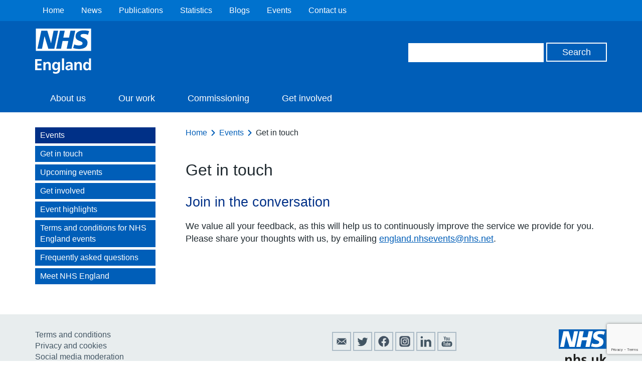

--- FILE ---
content_type: text/html; charset=utf-8
request_url: https://www.google.com/recaptcha/api2/anchor?ar=1&k=6Ld9JegkAAAAAEzna4HCHXBNyzb5k82ivMDZLstF&co=aHR0cHM6Ly93d3cuZW5nbGFuZC5uaHMudWs6NDQz&hl=en&v=PoyoqOPhxBO7pBk68S4YbpHZ&size=invisible&anchor-ms=20000&execute-ms=30000&cb=2085t584x2wv
body_size: 49023
content:
<!DOCTYPE HTML><html dir="ltr" lang="en"><head><meta http-equiv="Content-Type" content="text/html; charset=UTF-8">
<meta http-equiv="X-UA-Compatible" content="IE=edge">
<title>reCAPTCHA</title>
<style type="text/css">
/* cyrillic-ext */
@font-face {
  font-family: 'Roboto';
  font-style: normal;
  font-weight: 400;
  font-stretch: 100%;
  src: url(//fonts.gstatic.com/s/roboto/v48/KFO7CnqEu92Fr1ME7kSn66aGLdTylUAMa3GUBHMdazTgWw.woff2) format('woff2');
  unicode-range: U+0460-052F, U+1C80-1C8A, U+20B4, U+2DE0-2DFF, U+A640-A69F, U+FE2E-FE2F;
}
/* cyrillic */
@font-face {
  font-family: 'Roboto';
  font-style: normal;
  font-weight: 400;
  font-stretch: 100%;
  src: url(//fonts.gstatic.com/s/roboto/v48/KFO7CnqEu92Fr1ME7kSn66aGLdTylUAMa3iUBHMdazTgWw.woff2) format('woff2');
  unicode-range: U+0301, U+0400-045F, U+0490-0491, U+04B0-04B1, U+2116;
}
/* greek-ext */
@font-face {
  font-family: 'Roboto';
  font-style: normal;
  font-weight: 400;
  font-stretch: 100%;
  src: url(//fonts.gstatic.com/s/roboto/v48/KFO7CnqEu92Fr1ME7kSn66aGLdTylUAMa3CUBHMdazTgWw.woff2) format('woff2');
  unicode-range: U+1F00-1FFF;
}
/* greek */
@font-face {
  font-family: 'Roboto';
  font-style: normal;
  font-weight: 400;
  font-stretch: 100%;
  src: url(//fonts.gstatic.com/s/roboto/v48/KFO7CnqEu92Fr1ME7kSn66aGLdTylUAMa3-UBHMdazTgWw.woff2) format('woff2');
  unicode-range: U+0370-0377, U+037A-037F, U+0384-038A, U+038C, U+038E-03A1, U+03A3-03FF;
}
/* math */
@font-face {
  font-family: 'Roboto';
  font-style: normal;
  font-weight: 400;
  font-stretch: 100%;
  src: url(//fonts.gstatic.com/s/roboto/v48/KFO7CnqEu92Fr1ME7kSn66aGLdTylUAMawCUBHMdazTgWw.woff2) format('woff2');
  unicode-range: U+0302-0303, U+0305, U+0307-0308, U+0310, U+0312, U+0315, U+031A, U+0326-0327, U+032C, U+032F-0330, U+0332-0333, U+0338, U+033A, U+0346, U+034D, U+0391-03A1, U+03A3-03A9, U+03B1-03C9, U+03D1, U+03D5-03D6, U+03F0-03F1, U+03F4-03F5, U+2016-2017, U+2034-2038, U+203C, U+2040, U+2043, U+2047, U+2050, U+2057, U+205F, U+2070-2071, U+2074-208E, U+2090-209C, U+20D0-20DC, U+20E1, U+20E5-20EF, U+2100-2112, U+2114-2115, U+2117-2121, U+2123-214F, U+2190, U+2192, U+2194-21AE, U+21B0-21E5, U+21F1-21F2, U+21F4-2211, U+2213-2214, U+2216-22FF, U+2308-230B, U+2310, U+2319, U+231C-2321, U+2336-237A, U+237C, U+2395, U+239B-23B7, U+23D0, U+23DC-23E1, U+2474-2475, U+25AF, U+25B3, U+25B7, U+25BD, U+25C1, U+25CA, U+25CC, U+25FB, U+266D-266F, U+27C0-27FF, U+2900-2AFF, U+2B0E-2B11, U+2B30-2B4C, U+2BFE, U+3030, U+FF5B, U+FF5D, U+1D400-1D7FF, U+1EE00-1EEFF;
}
/* symbols */
@font-face {
  font-family: 'Roboto';
  font-style: normal;
  font-weight: 400;
  font-stretch: 100%;
  src: url(//fonts.gstatic.com/s/roboto/v48/KFO7CnqEu92Fr1ME7kSn66aGLdTylUAMaxKUBHMdazTgWw.woff2) format('woff2');
  unicode-range: U+0001-000C, U+000E-001F, U+007F-009F, U+20DD-20E0, U+20E2-20E4, U+2150-218F, U+2190, U+2192, U+2194-2199, U+21AF, U+21E6-21F0, U+21F3, U+2218-2219, U+2299, U+22C4-22C6, U+2300-243F, U+2440-244A, U+2460-24FF, U+25A0-27BF, U+2800-28FF, U+2921-2922, U+2981, U+29BF, U+29EB, U+2B00-2BFF, U+4DC0-4DFF, U+FFF9-FFFB, U+10140-1018E, U+10190-1019C, U+101A0, U+101D0-101FD, U+102E0-102FB, U+10E60-10E7E, U+1D2C0-1D2D3, U+1D2E0-1D37F, U+1F000-1F0FF, U+1F100-1F1AD, U+1F1E6-1F1FF, U+1F30D-1F30F, U+1F315, U+1F31C, U+1F31E, U+1F320-1F32C, U+1F336, U+1F378, U+1F37D, U+1F382, U+1F393-1F39F, U+1F3A7-1F3A8, U+1F3AC-1F3AF, U+1F3C2, U+1F3C4-1F3C6, U+1F3CA-1F3CE, U+1F3D4-1F3E0, U+1F3ED, U+1F3F1-1F3F3, U+1F3F5-1F3F7, U+1F408, U+1F415, U+1F41F, U+1F426, U+1F43F, U+1F441-1F442, U+1F444, U+1F446-1F449, U+1F44C-1F44E, U+1F453, U+1F46A, U+1F47D, U+1F4A3, U+1F4B0, U+1F4B3, U+1F4B9, U+1F4BB, U+1F4BF, U+1F4C8-1F4CB, U+1F4D6, U+1F4DA, U+1F4DF, U+1F4E3-1F4E6, U+1F4EA-1F4ED, U+1F4F7, U+1F4F9-1F4FB, U+1F4FD-1F4FE, U+1F503, U+1F507-1F50B, U+1F50D, U+1F512-1F513, U+1F53E-1F54A, U+1F54F-1F5FA, U+1F610, U+1F650-1F67F, U+1F687, U+1F68D, U+1F691, U+1F694, U+1F698, U+1F6AD, U+1F6B2, U+1F6B9-1F6BA, U+1F6BC, U+1F6C6-1F6CF, U+1F6D3-1F6D7, U+1F6E0-1F6EA, U+1F6F0-1F6F3, U+1F6F7-1F6FC, U+1F700-1F7FF, U+1F800-1F80B, U+1F810-1F847, U+1F850-1F859, U+1F860-1F887, U+1F890-1F8AD, U+1F8B0-1F8BB, U+1F8C0-1F8C1, U+1F900-1F90B, U+1F93B, U+1F946, U+1F984, U+1F996, U+1F9E9, U+1FA00-1FA6F, U+1FA70-1FA7C, U+1FA80-1FA89, U+1FA8F-1FAC6, U+1FACE-1FADC, U+1FADF-1FAE9, U+1FAF0-1FAF8, U+1FB00-1FBFF;
}
/* vietnamese */
@font-face {
  font-family: 'Roboto';
  font-style: normal;
  font-weight: 400;
  font-stretch: 100%;
  src: url(//fonts.gstatic.com/s/roboto/v48/KFO7CnqEu92Fr1ME7kSn66aGLdTylUAMa3OUBHMdazTgWw.woff2) format('woff2');
  unicode-range: U+0102-0103, U+0110-0111, U+0128-0129, U+0168-0169, U+01A0-01A1, U+01AF-01B0, U+0300-0301, U+0303-0304, U+0308-0309, U+0323, U+0329, U+1EA0-1EF9, U+20AB;
}
/* latin-ext */
@font-face {
  font-family: 'Roboto';
  font-style: normal;
  font-weight: 400;
  font-stretch: 100%;
  src: url(//fonts.gstatic.com/s/roboto/v48/KFO7CnqEu92Fr1ME7kSn66aGLdTylUAMa3KUBHMdazTgWw.woff2) format('woff2');
  unicode-range: U+0100-02BA, U+02BD-02C5, U+02C7-02CC, U+02CE-02D7, U+02DD-02FF, U+0304, U+0308, U+0329, U+1D00-1DBF, U+1E00-1E9F, U+1EF2-1EFF, U+2020, U+20A0-20AB, U+20AD-20C0, U+2113, U+2C60-2C7F, U+A720-A7FF;
}
/* latin */
@font-face {
  font-family: 'Roboto';
  font-style: normal;
  font-weight: 400;
  font-stretch: 100%;
  src: url(//fonts.gstatic.com/s/roboto/v48/KFO7CnqEu92Fr1ME7kSn66aGLdTylUAMa3yUBHMdazQ.woff2) format('woff2');
  unicode-range: U+0000-00FF, U+0131, U+0152-0153, U+02BB-02BC, U+02C6, U+02DA, U+02DC, U+0304, U+0308, U+0329, U+2000-206F, U+20AC, U+2122, U+2191, U+2193, U+2212, U+2215, U+FEFF, U+FFFD;
}
/* cyrillic-ext */
@font-face {
  font-family: 'Roboto';
  font-style: normal;
  font-weight: 500;
  font-stretch: 100%;
  src: url(//fonts.gstatic.com/s/roboto/v48/KFO7CnqEu92Fr1ME7kSn66aGLdTylUAMa3GUBHMdazTgWw.woff2) format('woff2');
  unicode-range: U+0460-052F, U+1C80-1C8A, U+20B4, U+2DE0-2DFF, U+A640-A69F, U+FE2E-FE2F;
}
/* cyrillic */
@font-face {
  font-family: 'Roboto';
  font-style: normal;
  font-weight: 500;
  font-stretch: 100%;
  src: url(//fonts.gstatic.com/s/roboto/v48/KFO7CnqEu92Fr1ME7kSn66aGLdTylUAMa3iUBHMdazTgWw.woff2) format('woff2');
  unicode-range: U+0301, U+0400-045F, U+0490-0491, U+04B0-04B1, U+2116;
}
/* greek-ext */
@font-face {
  font-family: 'Roboto';
  font-style: normal;
  font-weight: 500;
  font-stretch: 100%;
  src: url(//fonts.gstatic.com/s/roboto/v48/KFO7CnqEu92Fr1ME7kSn66aGLdTylUAMa3CUBHMdazTgWw.woff2) format('woff2');
  unicode-range: U+1F00-1FFF;
}
/* greek */
@font-face {
  font-family: 'Roboto';
  font-style: normal;
  font-weight: 500;
  font-stretch: 100%;
  src: url(//fonts.gstatic.com/s/roboto/v48/KFO7CnqEu92Fr1ME7kSn66aGLdTylUAMa3-UBHMdazTgWw.woff2) format('woff2');
  unicode-range: U+0370-0377, U+037A-037F, U+0384-038A, U+038C, U+038E-03A1, U+03A3-03FF;
}
/* math */
@font-face {
  font-family: 'Roboto';
  font-style: normal;
  font-weight: 500;
  font-stretch: 100%;
  src: url(//fonts.gstatic.com/s/roboto/v48/KFO7CnqEu92Fr1ME7kSn66aGLdTylUAMawCUBHMdazTgWw.woff2) format('woff2');
  unicode-range: U+0302-0303, U+0305, U+0307-0308, U+0310, U+0312, U+0315, U+031A, U+0326-0327, U+032C, U+032F-0330, U+0332-0333, U+0338, U+033A, U+0346, U+034D, U+0391-03A1, U+03A3-03A9, U+03B1-03C9, U+03D1, U+03D5-03D6, U+03F0-03F1, U+03F4-03F5, U+2016-2017, U+2034-2038, U+203C, U+2040, U+2043, U+2047, U+2050, U+2057, U+205F, U+2070-2071, U+2074-208E, U+2090-209C, U+20D0-20DC, U+20E1, U+20E5-20EF, U+2100-2112, U+2114-2115, U+2117-2121, U+2123-214F, U+2190, U+2192, U+2194-21AE, U+21B0-21E5, U+21F1-21F2, U+21F4-2211, U+2213-2214, U+2216-22FF, U+2308-230B, U+2310, U+2319, U+231C-2321, U+2336-237A, U+237C, U+2395, U+239B-23B7, U+23D0, U+23DC-23E1, U+2474-2475, U+25AF, U+25B3, U+25B7, U+25BD, U+25C1, U+25CA, U+25CC, U+25FB, U+266D-266F, U+27C0-27FF, U+2900-2AFF, U+2B0E-2B11, U+2B30-2B4C, U+2BFE, U+3030, U+FF5B, U+FF5D, U+1D400-1D7FF, U+1EE00-1EEFF;
}
/* symbols */
@font-face {
  font-family: 'Roboto';
  font-style: normal;
  font-weight: 500;
  font-stretch: 100%;
  src: url(//fonts.gstatic.com/s/roboto/v48/KFO7CnqEu92Fr1ME7kSn66aGLdTylUAMaxKUBHMdazTgWw.woff2) format('woff2');
  unicode-range: U+0001-000C, U+000E-001F, U+007F-009F, U+20DD-20E0, U+20E2-20E4, U+2150-218F, U+2190, U+2192, U+2194-2199, U+21AF, U+21E6-21F0, U+21F3, U+2218-2219, U+2299, U+22C4-22C6, U+2300-243F, U+2440-244A, U+2460-24FF, U+25A0-27BF, U+2800-28FF, U+2921-2922, U+2981, U+29BF, U+29EB, U+2B00-2BFF, U+4DC0-4DFF, U+FFF9-FFFB, U+10140-1018E, U+10190-1019C, U+101A0, U+101D0-101FD, U+102E0-102FB, U+10E60-10E7E, U+1D2C0-1D2D3, U+1D2E0-1D37F, U+1F000-1F0FF, U+1F100-1F1AD, U+1F1E6-1F1FF, U+1F30D-1F30F, U+1F315, U+1F31C, U+1F31E, U+1F320-1F32C, U+1F336, U+1F378, U+1F37D, U+1F382, U+1F393-1F39F, U+1F3A7-1F3A8, U+1F3AC-1F3AF, U+1F3C2, U+1F3C4-1F3C6, U+1F3CA-1F3CE, U+1F3D4-1F3E0, U+1F3ED, U+1F3F1-1F3F3, U+1F3F5-1F3F7, U+1F408, U+1F415, U+1F41F, U+1F426, U+1F43F, U+1F441-1F442, U+1F444, U+1F446-1F449, U+1F44C-1F44E, U+1F453, U+1F46A, U+1F47D, U+1F4A3, U+1F4B0, U+1F4B3, U+1F4B9, U+1F4BB, U+1F4BF, U+1F4C8-1F4CB, U+1F4D6, U+1F4DA, U+1F4DF, U+1F4E3-1F4E6, U+1F4EA-1F4ED, U+1F4F7, U+1F4F9-1F4FB, U+1F4FD-1F4FE, U+1F503, U+1F507-1F50B, U+1F50D, U+1F512-1F513, U+1F53E-1F54A, U+1F54F-1F5FA, U+1F610, U+1F650-1F67F, U+1F687, U+1F68D, U+1F691, U+1F694, U+1F698, U+1F6AD, U+1F6B2, U+1F6B9-1F6BA, U+1F6BC, U+1F6C6-1F6CF, U+1F6D3-1F6D7, U+1F6E0-1F6EA, U+1F6F0-1F6F3, U+1F6F7-1F6FC, U+1F700-1F7FF, U+1F800-1F80B, U+1F810-1F847, U+1F850-1F859, U+1F860-1F887, U+1F890-1F8AD, U+1F8B0-1F8BB, U+1F8C0-1F8C1, U+1F900-1F90B, U+1F93B, U+1F946, U+1F984, U+1F996, U+1F9E9, U+1FA00-1FA6F, U+1FA70-1FA7C, U+1FA80-1FA89, U+1FA8F-1FAC6, U+1FACE-1FADC, U+1FADF-1FAE9, U+1FAF0-1FAF8, U+1FB00-1FBFF;
}
/* vietnamese */
@font-face {
  font-family: 'Roboto';
  font-style: normal;
  font-weight: 500;
  font-stretch: 100%;
  src: url(//fonts.gstatic.com/s/roboto/v48/KFO7CnqEu92Fr1ME7kSn66aGLdTylUAMa3OUBHMdazTgWw.woff2) format('woff2');
  unicode-range: U+0102-0103, U+0110-0111, U+0128-0129, U+0168-0169, U+01A0-01A1, U+01AF-01B0, U+0300-0301, U+0303-0304, U+0308-0309, U+0323, U+0329, U+1EA0-1EF9, U+20AB;
}
/* latin-ext */
@font-face {
  font-family: 'Roboto';
  font-style: normal;
  font-weight: 500;
  font-stretch: 100%;
  src: url(//fonts.gstatic.com/s/roboto/v48/KFO7CnqEu92Fr1ME7kSn66aGLdTylUAMa3KUBHMdazTgWw.woff2) format('woff2');
  unicode-range: U+0100-02BA, U+02BD-02C5, U+02C7-02CC, U+02CE-02D7, U+02DD-02FF, U+0304, U+0308, U+0329, U+1D00-1DBF, U+1E00-1E9F, U+1EF2-1EFF, U+2020, U+20A0-20AB, U+20AD-20C0, U+2113, U+2C60-2C7F, U+A720-A7FF;
}
/* latin */
@font-face {
  font-family: 'Roboto';
  font-style: normal;
  font-weight: 500;
  font-stretch: 100%;
  src: url(//fonts.gstatic.com/s/roboto/v48/KFO7CnqEu92Fr1ME7kSn66aGLdTylUAMa3yUBHMdazQ.woff2) format('woff2');
  unicode-range: U+0000-00FF, U+0131, U+0152-0153, U+02BB-02BC, U+02C6, U+02DA, U+02DC, U+0304, U+0308, U+0329, U+2000-206F, U+20AC, U+2122, U+2191, U+2193, U+2212, U+2215, U+FEFF, U+FFFD;
}
/* cyrillic-ext */
@font-face {
  font-family: 'Roboto';
  font-style: normal;
  font-weight: 900;
  font-stretch: 100%;
  src: url(//fonts.gstatic.com/s/roboto/v48/KFO7CnqEu92Fr1ME7kSn66aGLdTylUAMa3GUBHMdazTgWw.woff2) format('woff2');
  unicode-range: U+0460-052F, U+1C80-1C8A, U+20B4, U+2DE0-2DFF, U+A640-A69F, U+FE2E-FE2F;
}
/* cyrillic */
@font-face {
  font-family: 'Roboto';
  font-style: normal;
  font-weight: 900;
  font-stretch: 100%;
  src: url(//fonts.gstatic.com/s/roboto/v48/KFO7CnqEu92Fr1ME7kSn66aGLdTylUAMa3iUBHMdazTgWw.woff2) format('woff2');
  unicode-range: U+0301, U+0400-045F, U+0490-0491, U+04B0-04B1, U+2116;
}
/* greek-ext */
@font-face {
  font-family: 'Roboto';
  font-style: normal;
  font-weight: 900;
  font-stretch: 100%;
  src: url(//fonts.gstatic.com/s/roboto/v48/KFO7CnqEu92Fr1ME7kSn66aGLdTylUAMa3CUBHMdazTgWw.woff2) format('woff2');
  unicode-range: U+1F00-1FFF;
}
/* greek */
@font-face {
  font-family: 'Roboto';
  font-style: normal;
  font-weight: 900;
  font-stretch: 100%;
  src: url(//fonts.gstatic.com/s/roboto/v48/KFO7CnqEu92Fr1ME7kSn66aGLdTylUAMa3-UBHMdazTgWw.woff2) format('woff2');
  unicode-range: U+0370-0377, U+037A-037F, U+0384-038A, U+038C, U+038E-03A1, U+03A3-03FF;
}
/* math */
@font-face {
  font-family: 'Roboto';
  font-style: normal;
  font-weight: 900;
  font-stretch: 100%;
  src: url(//fonts.gstatic.com/s/roboto/v48/KFO7CnqEu92Fr1ME7kSn66aGLdTylUAMawCUBHMdazTgWw.woff2) format('woff2');
  unicode-range: U+0302-0303, U+0305, U+0307-0308, U+0310, U+0312, U+0315, U+031A, U+0326-0327, U+032C, U+032F-0330, U+0332-0333, U+0338, U+033A, U+0346, U+034D, U+0391-03A1, U+03A3-03A9, U+03B1-03C9, U+03D1, U+03D5-03D6, U+03F0-03F1, U+03F4-03F5, U+2016-2017, U+2034-2038, U+203C, U+2040, U+2043, U+2047, U+2050, U+2057, U+205F, U+2070-2071, U+2074-208E, U+2090-209C, U+20D0-20DC, U+20E1, U+20E5-20EF, U+2100-2112, U+2114-2115, U+2117-2121, U+2123-214F, U+2190, U+2192, U+2194-21AE, U+21B0-21E5, U+21F1-21F2, U+21F4-2211, U+2213-2214, U+2216-22FF, U+2308-230B, U+2310, U+2319, U+231C-2321, U+2336-237A, U+237C, U+2395, U+239B-23B7, U+23D0, U+23DC-23E1, U+2474-2475, U+25AF, U+25B3, U+25B7, U+25BD, U+25C1, U+25CA, U+25CC, U+25FB, U+266D-266F, U+27C0-27FF, U+2900-2AFF, U+2B0E-2B11, U+2B30-2B4C, U+2BFE, U+3030, U+FF5B, U+FF5D, U+1D400-1D7FF, U+1EE00-1EEFF;
}
/* symbols */
@font-face {
  font-family: 'Roboto';
  font-style: normal;
  font-weight: 900;
  font-stretch: 100%;
  src: url(//fonts.gstatic.com/s/roboto/v48/KFO7CnqEu92Fr1ME7kSn66aGLdTylUAMaxKUBHMdazTgWw.woff2) format('woff2');
  unicode-range: U+0001-000C, U+000E-001F, U+007F-009F, U+20DD-20E0, U+20E2-20E4, U+2150-218F, U+2190, U+2192, U+2194-2199, U+21AF, U+21E6-21F0, U+21F3, U+2218-2219, U+2299, U+22C4-22C6, U+2300-243F, U+2440-244A, U+2460-24FF, U+25A0-27BF, U+2800-28FF, U+2921-2922, U+2981, U+29BF, U+29EB, U+2B00-2BFF, U+4DC0-4DFF, U+FFF9-FFFB, U+10140-1018E, U+10190-1019C, U+101A0, U+101D0-101FD, U+102E0-102FB, U+10E60-10E7E, U+1D2C0-1D2D3, U+1D2E0-1D37F, U+1F000-1F0FF, U+1F100-1F1AD, U+1F1E6-1F1FF, U+1F30D-1F30F, U+1F315, U+1F31C, U+1F31E, U+1F320-1F32C, U+1F336, U+1F378, U+1F37D, U+1F382, U+1F393-1F39F, U+1F3A7-1F3A8, U+1F3AC-1F3AF, U+1F3C2, U+1F3C4-1F3C6, U+1F3CA-1F3CE, U+1F3D4-1F3E0, U+1F3ED, U+1F3F1-1F3F3, U+1F3F5-1F3F7, U+1F408, U+1F415, U+1F41F, U+1F426, U+1F43F, U+1F441-1F442, U+1F444, U+1F446-1F449, U+1F44C-1F44E, U+1F453, U+1F46A, U+1F47D, U+1F4A3, U+1F4B0, U+1F4B3, U+1F4B9, U+1F4BB, U+1F4BF, U+1F4C8-1F4CB, U+1F4D6, U+1F4DA, U+1F4DF, U+1F4E3-1F4E6, U+1F4EA-1F4ED, U+1F4F7, U+1F4F9-1F4FB, U+1F4FD-1F4FE, U+1F503, U+1F507-1F50B, U+1F50D, U+1F512-1F513, U+1F53E-1F54A, U+1F54F-1F5FA, U+1F610, U+1F650-1F67F, U+1F687, U+1F68D, U+1F691, U+1F694, U+1F698, U+1F6AD, U+1F6B2, U+1F6B9-1F6BA, U+1F6BC, U+1F6C6-1F6CF, U+1F6D3-1F6D7, U+1F6E0-1F6EA, U+1F6F0-1F6F3, U+1F6F7-1F6FC, U+1F700-1F7FF, U+1F800-1F80B, U+1F810-1F847, U+1F850-1F859, U+1F860-1F887, U+1F890-1F8AD, U+1F8B0-1F8BB, U+1F8C0-1F8C1, U+1F900-1F90B, U+1F93B, U+1F946, U+1F984, U+1F996, U+1F9E9, U+1FA00-1FA6F, U+1FA70-1FA7C, U+1FA80-1FA89, U+1FA8F-1FAC6, U+1FACE-1FADC, U+1FADF-1FAE9, U+1FAF0-1FAF8, U+1FB00-1FBFF;
}
/* vietnamese */
@font-face {
  font-family: 'Roboto';
  font-style: normal;
  font-weight: 900;
  font-stretch: 100%;
  src: url(//fonts.gstatic.com/s/roboto/v48/KFO7CnqEu92Fr1ME7kSn66aGLdTylUAMa3OUBHMdazTgWw.woff2) format('woff2');
  unicode-range: U+0102-0103, U+0110-0111, U+0128-0129, U+0168-0169, U+01A0-01A1, U+01AF-01B0, U+0300-0301, U+0303-0304, U+0308-0309, U+0323, U+0329, U+1EA0-1EF9, U+20AB;
}
/* latin-ext */
@font-face {
  font-family: 'Roboto';
  font-style: normal;
  font-weight: 900;
  font-stretch: 100%;
  src: url(//fonts.gstatic.com/s/roboto/v48/KFO7CnqEu92Fr1ME7kSn66aGLdTylUAMa3KUBHMdazTgWw.woff2) format('woff2');
  unicode-range: U+0100-02BA, U+02BD-02C5, U+02C7-02CC, U+02CE-02D7, U+02DD-02FF, U+0304, U+0308, U+0329, U+1D00-1DBF, U+1E00-1E9F, U+1EF2-1EFF, U+2020, U+20A0-20AB, U+20AD-20C0, U+2113, U+2C60-2C7F, U+A720-A7FF;
}
/* latin */
@font-face {
  font-family: 'Roboto';
  font-style: normal;
  font-weight: 900;
  font-stretch: 100%;
  src: url(//fonts.gstatic.com/s/roboto/v48/KFO7CnqEu92Fr1ME7kSn66aGLdTylUAMa3yUBHMdazQ.woff2) format('woff2');
  unicode-range: U+0000-00FF, U+0131, U+0152-0153, U+02BB-02BC, U+02C6, U+02DA, U+02DC, U+0304, U+0308, U+0329, U+2000-206F, U+20AC, U+2122, U+2191, U+2193, U+2212, U+2215, U+FEFF, U+FFFD;
}

</style>
<link rel="stylesheet" type="text/css" href="https://www.gstatic.com/recaptcha/releases/PoyoqOPhxBO7pBk68S4YbpHZ/styles__ltr.css">
<script nonce="koUXW5-mObqdseTySkpZiw" type="text/javascript">window['__recaptcha_api'] = 'https://www.google.com/recaptcha/api2/';</script>
<script type="text/javascript" src="https://www.gstatic.com/recaptcha/releases/PoyoqOPhxBO7pBk68S4YbpHZ/recaptcha__en.js" nonce="koUXW5-mObqdseTySkpZiw">
      
    </script></head>
<body><div id="rc-anchor-alert" class="rc-anchor-alert"></div>
<input type="hidden" id="recaptcha-token" value="[base64]">
<script type="text/javascript" nonce="koUXW5-mObqdseTySkpZiw">
      recaptcha.anchor.Main.init("[\x22ainput\x22,[\x22bgdata\x22,\x22\x22,\[base64]/[base64]/[base64]/[base64]/[base64]/[base64]/[base64]/[base64]/[base64]/[base64]\\u003d\x22,\[base64]\\u003d\\u003d\x22,\x22IEnCpcO1ZwzDuTxSwqzCnsKBw7QMw6bDicKqeMOnYFXDt3XCnMOow5/[base64]/w5/[base64]/CqnQyayF8DxfDhcOqw6jDh8Kiw7pKbMOwVXF9wqvDjBFww6HDr8K7GQzDgMKqwoI7CkPCpShVw6gmwqDCiEo+a8OnfkxQw54cBMKIwoUYwo1jW8OAf8OIw75nAyzDtEPCucK6OcKYGMKzIsKFw5vCgsK4woAww6HDs14Hw4rDjAvCuUt3w7EfDMKvHi/CucOKwoDDo8OSZcKdWMKcF10+w5ZmwroHK8Ofw53DgWHDiDhXO8KqPsKzwpXCnMKwworClcOIwoPCvsKwTsOUMiQ7N8KwCEPDl8OGw5AkeT4iDGvDisK6w63Dgz1nw4xdw6Y/WgTCgcOSw4LCmMKfwphBKMKIwqDDuGvDt8KlMy4DwqnDjHIJI8Ozw7Ydw5w8ScKLVgdUTWxdw4ZtwqLCohgFw7LCl8KBAGnDvMK+w5XDgMOcwp7CscKGwotywpdUw5PDuHx7wpHDm1wkw6zDicKuwpdzw5nCgREZwqrCm17CmsKUwoA0w7IYV8OSEzNuwrzDlQ3Crn/DoUHDsWDCn8KfIGNIwrcKw7/ClwXCmsOSw4USwpxQMMO/[base64]/W8OEw4nCphbCgBY/wpMBwoFVc8KqVsKMFyXDlW5SLsK4wq7DocObw5XDgsKvw7HDugHCsEzCkcK+wprCscK4wq/CuS7DscOCPsKpU1DCjMOZwqzDtMOow5/[base64]/DhEXCicOYw5XDmhrDkBNqQiPCpAA8w4xBw7UXwo3CvzLCsUPCusKQS8O0wo5lwojDi8KWw7DDi19CQMKfG8Klw5vCjsOMJT5AH3fCt2gAwr/Dsk1Dw77CpxPDoXlIw6suPXTCo8OCw4sFw5XDlmVfR8K9DsKBNMKpcVNbHsKFfcKAw4VZbjDDuTfCvsKtfV9/aCl4wogBD8Kyw7h+w7jCrk5Cw7DDsg/DusOew6XDvh7DthfDoERMwrTDgCIOdcOaOW/CqT3DqcOaw644FxVdw4gVAMOMcsKXN38INBLCo3jCmcKkDcOjLsO3a3LCi8KGcMOTah7ChgXCm8K3MsOTwqLCsTIKVT5rwpzDkMKvw77DpsORw7jChMK7ZXpIw4vCuXjDlcK2wqccEX3CoMORfy16wq3DisK4w50/w6TCrywtw5ANwq9iM1zDiA5cw7LDmcKvMMKnw4seFSczJDHCrsOAC3XCq8KqB11cwqLDs2VJw5fDj8OTV8OXw7/[base64]/DssOawpd+wrjCqcKbdsKiwo5RQ8O9w5HCmCUUK8KOwoAUw5UvwpfDmcKhwoldOcKKeMKDwqvDkg7Cv2/[base64]/cS/CoEvDu8ObwrLDlG8xw6LCl8OzXMOQS8O+wrQAblFawqrDvsObwpYza2HDscKhwrjCs10bw4jDgsOsUH/DksOXJSXCn8OvGADChUktwrDCmjTDp0Byw5lJTcKJC29VwrXChcKVw47DmMKYw4HDsXsIG8Ofw5HCkcKzMVZ2w7bDqXhrw6nDgVIKw7vDhMOCW0TCmn7CgsK6IEJUwpHCmMOFw4MHwrjCt8O/wqJyw5TCkMK8Fk5/QR5MNMKLwqTDtXkcw4kSO3bDrMO3IMOTMcO6QyVBwpnDsT9AwrzCgxnDtsO3w74vQ8K8wqlpY8Old8K7w78hw7jDoMKzWS/CsMKJw5jDvcO8wpzDpcKPAhYzw4UIcFjDm8KwwrnChsOtw6XChMO0wpLCtizDhF5IwrLDosO9BgpcUS3DjiQvw4LCnsKIwqDDiXDCp8Kzw41sw4DCgMKmw7RRXsOuwprCvHjDvhTDjVRWWzrCgkk1UDgGwrI2e8OMZHwfOlbCi8OZw6sswrhpw6jDghjDkW3DrcK3wp/[base64]/HMOMIWcCZE9iwqzDuFgsK8OvUsKAAEwRVn5bZMKbw6jCvMOnLMKAATQ2B2fCrX8zWGPDsMK/wp/DvhvCqmfDisKJwqPCq3/CmEHCnsKRPcKMEsK4wqfCksOiPMKwZMO/w5vCnQ3Dn0bChAc5w4rCi8OLMARBwqTDkR19w7g7w6prw7h5Dm46wpQLw4I2UCdNKhfDg27DpsOHdjpww7wuajLClnwSccK8OsOIw7bCqS3Cu8KBw7bCgcO5I8OlRCfCvipiw7HDhBXDucOCw4kUwrPDvsKhEhfDrhgaw5zDsgZEURbDsMOGwpcdw4/[base64]/[base64]/RV/[base64]/[base64]/woTCrjt3LhnDvcKywpPCvGPDv18+wpNlO2zCnMOjwpUjTcOaPcK6DnVmw6HDtVAbw4N0XH/CjsOZEGcXwrMIwpbDpMOpw7I4w63CtcOMaMO/w7VTP1t0D2EJZsO/HMKzwrREwpUYw5cTTcOZWQI2IRAew6rDlDfDg8OgCBYwVH4ewofCrl4cSkBQCWXDmUrCky4sYwc1wqbDnXPDvhlpQEpWeF8QGsKfwpEbJxDClcKywpF0wqIqCsKcNMKhNA95DcOowphsw41Qw4bDvsOja8OiLVTDr8OZK8KHwr/CjSZ9wojDrVDCiSnCscOzw5/CsMKQw5wfw49uDVQVw5IRQB06wqHDusOqb8OJw6vCs8OKw5oHOcKxMDlew6EBecKXw74bw7NrVcKBw4Vxw7MswoLCm8OCCxDDnzXCg8OTw7nCilF9B8Ofw4LDuSkUSi/DskMow4MdIcOaw6FpfG/DhMKhUgs3w4J8YcOQw5fDjMOJJcKbYsKVw5bDncKOSjVLwpZYRsK/bcKawojDkm3Cu8OIw7nCt008ccOZKjTCuQUyw5NLcH1xw6/[base64]/Cp1LDv00mw73DpB3Cug/DizUBw4PCrMKawqQECTnDmE3CkcOEwoRgw47Dr8K1w5PCn3jCjcKXwqDDrMK0wq80GETDti3DulpbGErDsh8iw4MEwpbCnFLCqRnCqMKowqvDvAcIwqTDosKpwrdnGcOWwq9+bGvDnk55SsKcw7EUw5/ClcO7wqLDr8OnJSbDnMK+wqDCqR3DtcKiOsKew4nCm8KOwrvCgxAbJsKyXi9Ew7xBw60qwoQQwqlww5vDkB0GT8Oww7FBw6J+dkwdw4/CuwzDr8K+w6jDpDnDlMOwwrrDkMOYV3RKOU16K3tcA8Odw4zCh8Kqw6J6cX8SOsOTwp4eMQ7DqE9EP07DhAlNb3MgwprCvcKJAS9Vw5lRw5phwpbDrF3DsMOzJSfCmMOWw7A8wpAlw6d+w7jCtCwYDcK/[base64]/ClV3ChsOOTCLCoyAXDUrDmRnDicOdwpTDusKeNzPCsXskwo7DhQ0gwoDChsO9wrJpwqrDkT92ZknDnsOkw6YoMsOJw7PCnV7DmcO8ARDClWMyw7/CqMK/w7gsw4cZbMKZMU55aMKgwp0xZcOcWcOVwp7ChMO3w5nDsDtMPsKDTcOgRhXCj1dPwqEnwqIYZsOXwpPCnRjChnt6bcKLeMKiwoZOMTUvGiZ3S8OewpjDky/DkMKSw4rCoA8GJzU2SwtZw4EJwp/[base64]/CvRXDlsKawrZsIiAMDsKadlJdw6kHw5loSMK4wqNdWFrDs8OfwoHDicOMJMOTwrlfBzDCrl/ChcO9TcOyw7jDhMKdwr3CoMOowpTCsmlzwpMDf0PCoD9PdkXDiCDCrMKIw4XDq2BNwq8tw5UGwqROUsKDSMKMBgHDkcOrw6tgGmMAdMOidQ0PbMONw5tFOcKtAsOLU8OlUQfDmT1CD8KpwrRewp/DlcOpwpvDocKVEikIwqUaNMKrwp/[base64]/[base64]/DlH4jGiPCqR9UwpsZwq7CjAnCsi5Pw6E1woXCjQDDqsKKYcK/wovCkQRAwrfDsHpHb8KvLx0GwqoLw5Euwo53wolFU8KwHsOpXMOsScOMLMKDw6DCqWbDo0/Dk8KDw5rCu8KafD7DqRMCwojCicOLwrfCksKeLzpuwrNTwrrDuWp5MsOcw4rCqi0Uw5Zww4wyV8OswqrDs2o0YEhdEcKNJsO6wogIAcOceinDjMKiFMO6PcOvwq0sYsOoOcKtw64ZaR/DvhTDtUQ7w4BIZwnDusKbKcK2wrwbacKUf8K+PXjCtsOISsKVw53CisKiJ2JBwrtWwprDumVXwpTDlw9TwrfCq8OiHjtEZz4bV8OrT3zChk5PZDxMFDvDlXXClcOqGGwiw6NcGMOOO8OIUcOywqlSwr/Du3pmBhjCpjt5SX9qwqxMSW/CgsK2czjCjDAVw41hcCZQw57CpsOHw7rDi8Kdw6NSw7jDjQ5DwoPCiMOLw5vClMOfZAxZAcOOeiDChcKzPcOnK3XCky4swr/DpsO7w6jDssKgwo4lf8O4IhvDuMORwr80w6fDlT/DusOnbcOtPsOPd8KCUUhUw6IVJ8ObCTLCiMO+WmbDr1/Diy8RW8OewqsKwrtVw5xdw7Fbw5Rfw5R0c2IEw58Iw55PZxPDvsKmO8OVVcKeN8OWSMOTP07DgAYEwpZ2RwHCucOjCCBXG8KOVW/DtMO2MsKRwpDDisO1GwbDscKxXUnCvcKmwrPCisK3wpZpN8K0w7BrYCvCp3fCqRzCjMKWccKyP8KaZGx/w7jDszMvw5DCsT4DBcOfwogiWUsAwoXDgcK6PsK1NDRUcW/Cl8Oow5hnw6DDskPCpWPCs1rDl2N2wqLDgMORw5USfMKxw6HDnsOHw4IuccKhwqvCrsK7UcKQO8Oiw6RMJwFZwpvDoULDjMOKf8OQw4AlwoB6MsOBIcOswoY4wpsqd0vDiB53wo/Cvg4Qw7coGznCmcK9w4jCtBnCjhl0bMOOWCfCgsOiw4HCtcK8wq3Cs1k4F8Kvwp0lXhLClsOqwpAIbA1ww67DjMKiUMOzwphBdlbDqsKkw7wbwrdWRsKEwoDDqcKBwo/CtsO+P0HCpGMBSg7DnlsLFGk3LcKWw605PsOzFcK7dcKTw448bsOGwoIob8OHaMKjYUgBw7vCrMKwMcOkUT1AQ8OvYcO+wpnCvj0PYCNEw7R0wqLCp8KDw48BLMOKCcOaw64Sw7PCnsOLw4dDa8ONZcOkAW/DvsO6w5kyw4tXHk5GZsK5woA6w5cqwoEuZMKuwox2wo5GMcOSBMOow70Vwo/CmHvCq8Kzw6PDtsOKPDI/UcORNDDCv8Kawp5rwp/CoMOwCsO/[base64]/w7xBZBLDsMKFCCVwwo3DjMKXwoTDrsK1woxWwq7DhMKBwpchw57CnMOTwpLChsOrSzcLGBLCnsKeGsKcYQvCtgQ2aV7CqR1uwoPCszDChMOKwrcNwp0xR25eZMKTw7AoW1pOw7TDvDEnwo/DgMOZaDApwqolw4jDu8OVH8Oqw5LDlXk0w7jDocOmAFHCv8Kqw47CmxweOXhOw5tVJMKOVwfCmnbDtsKYF8KHAsOpwpvDiAzCtcKmasKLwqPDjMKbJ8KawpJsw7bDljZfbcOwwopCJiTCn0LDicKewojDrMO1w6pDwr/CnhtCZ8Oew5h5w7V5w5JUw63CoMOdBcK3wp7DtcKNSn5yZwXDvmhjTcKRwqchbm49UXDDqX/[base64]/DosKiXGsRwrlkOMKiXsO/CMOvK8OcG8OjwqHDrMOAIFLCoDcMw6nCmcKhaMKHw65Uw6DDm8O+KBdvUcOrw7nDpcOBDywWUcKzwqF4wqLDr1bCvcOnwrFzcMKJRsOYF8K8wrzCkMOQcEtsw60cw68xwpvCoXPCssKKTcK+wr7CinlZwo0/w55mw4gFw6HDl2LDhynCjFNvwr/[base64]/[base64]/[base64]/ChHTDrAAzwqNxwrsiw688LhPCkyZWwrrDq8OSZsK+QDPCv8KuwoNqw6rDj3YYwqh4AlXCoEnCmmVkwpE0w69nw4oJf1zDicK9w6wcfxx/WFMefQJWZsOWZScMw4J3w4jCpsOvwr84H3Faw5UYOX5ywpTDvMK2JETClAtxFcKnQkl3esO1wonDrMOKwp4pFsKpT1o/OMKEXcOPwoAPDsKFSSDCnsKNwqbDh8K6H8OqRQDCgcKmw7XCgwvDo8KNw6FUwpkFwrvCgMOMw54xa2xTRsORwo0uwrTDk1AnwoQGZcOAw5M+wrgXOsOCeMKkw7zDg8OFd8KMwqFUw7fDoMKgOEkOMMKxDgXCq8O0w4NPw59PwrEww6/DpMOnV8Kiw7LCnMKdwpwRbUTDj8Kjw6rCicOCBghkwrTDs8KzNUfCo8K2wrjDiMK6w6XCoMOQwp4wwoHCtcORf8OiP8KBODfCig7CjsKbcHLCgsOMwpXCsMOZGUk1DVY4w69FwoZDw6FZwrByV1TDkVDCi2LCp0k1c8O7Qz4bwqkQwp3Dux7CgsOawotaZ8KXQX/DnTTCvsK2aUrCj0vCqgMUZcOcQ3MEREjDmMO3w6o4wog7cMOaw5zCkmfDq8OWw6Aewr7CrlrDgRZ5Si/Cjk06b8K5E8KWGMOMVMOMAsOTRkrDsMK8McOaw7TDvsKZKMKCw5dsInPCnX3DrRDCjsOZw7lTcVTCjG7Dn2grwrkGw65Vw4kCd00Kw6o7KcO0wopuwoA2QgLCr8KbwqrDpcOQwp8DaSzDiw0ON8OFaMOSw5ciwprCr8O/NcOzw4XDiSTDsRvCgGfCvm7DgMORFXXDoQ1qJHrDgcK0wpPDscKrwonCpsOxwrzDgSEebgJlwqvDvUpod0pBIx9uAcOdwpLDlUJXwr3DmW5hwp5VF8KKGsKow7bCiMODCFrDkcKtLgEBwp/[base64]/[base64]/[base64]/w6UQHsOqwp7DuWDDsShbCsOBwqJFIcKPQk/DsMKEwoFVwonCs8KdTTDCgsOPwr4iw6osw6DCtHgkQcK/PywtYHrCncK+LgMIwqbDoMK8ZMOmw7XCpBMBI8OuPMOYw4fCkS0KHlDDlDZXNMO7TMK8w6QOIyTCosK9Dg0zAh5nXGFcVsOFYmjDjw/CqXMVwpbCi35cw4MBwrrDjkXCjRpDDTvDucO0bT3DuE1Twp7DqCTCn8KASMK9G11aw4DDt2TCh2JBwpHCmsOTE8OtBMO7wonDpcO4Jk9EaH/CqcOsR2/[base64]/Di8OgZx3CgQTCsMOzwq/DiATDkcKIw4pZXVzCg3U6a1TCocKCLTt9w73CtcKDWU53asKeTWHCgsKLQmbDhMKKw7N7N0pYEcKRY8KSDkpqMVvDhSTCnSM1w6DDjsKKw7JjWwbDmAhSCcKRw4/CsTTChGPCuMKHVMKSwqxCO8O2JGFwwrhgHcKaKjNkwpvDk0EcRzt3w5/DoVIgwqwnw4UvexgmSsKmwr9Nw7BxA8KDwoRCL8KLG8OgMCbDrsKBVFYcwrrCmsOZWFwzMy/Dn8OVw5hdPTxiw5w/woLDoMKbKMO4w7kYwpbClFHDkcO0wofDo8O8B8OiWsKtwp/DjMKBbsOmYcK0worDqgbDil/Cm1J5GwnDp8O/wrnCjTLCksKKwpwCw4bCmVElw7fDuwlhQ8K1Yk/[base64]/w7nDg8Kgdz92w63CgMKBw7QPTMO0aw0bw5gFXXXDtsOgw6VxfMOUVglQwqTCo1JEXGxhV8O1w6bCslBcw4M/IsKwIMOkwovDjELCjSjCgcOiWsObQTfCucKRworCp0cUw5ZSw646ccKDwrMFfjfCkUkkWR1NUcKGwr/[base64]/CtydZw7nDoMKqw7/DhyfCpsO5w4FzAFDDlW9Xw496fFfCqw3Di8OYC3RcVMKDN8Krwp3Dhh5/w67CshzDoSTDqMOZwoUKV1TCs8OwSjZwwrYbwqwsw6/CtcK8SzxMwpPCjMKRw7o6YWTDpMOaw7DCg2pAwpbCk8OrBkczXcK4S8Ocw6XDiW7DqsOww4/DtMOuPsO0GMKIIMOnwpzCr0TDr2oewr/[base64]/DksKtVRPDlipdw4YkZMKpwrLDm8OMMMOZwrzDuMKUDGbCpkHCvhLCpl/DmAYyw7wuXsK6aMO1w5IGXcKHwq/[base64]/[base64]/wp/DgxA5LcO7QsOyw7DCgsO4w6TChcKTwrgfQ8ODwoTCucKqbMK3w60sVsKHwrvCo8OgA8OINSHCsQ7ClsOKw4hYYkgdYcK2w7LCsMKAw6NPw4R/w4EGwo58wq0Qw4l6PMKYKAUnw6/Cq8KfwrrDv8K7ckAwwp3Cg8KPwqZseR/CpsOJwpc/WMKDVgZvHcKBAghPw5xhFcOOC2h4ZMKbwod0CsKuSTHDqnE8w4VbwpzDncOTw73CrVbDqsK/EMK9wrvClcKNXgXDrcKwworCuQbCtF07w7LDjScrw5lRRxvCjsKBw5/DrETClWfCssKOwoRNw4MVw7U8wokhwoDDlRA3EcOHRsK+w6XCoAN+w75zwrk/MsOrwp7DiC/Cv8KzKsO4Z8OXwpbCjwrDkFFTwpTCmcOQw54xw7ltw7nCnMOQbQDDiWpdB2rCuzXCgT3CvjNUKDHCk8KGAj5TwqbCpW/DgsO/C8KrEkN5U8ORRsKYw7fClG3CrcK4PcOqw4XCi8Kkw79kAHbCgMKnw7lRw63DoMO3HsOYLsKqw4rCiMOqwq1mTMOWTcKjSsOswqQUw79WZEomBjHCqcO+K1HCucKvw4lzwqvCncKvZGLDpndOwrXCtSYaCUlFAsK7dMKBeUwfw6vCs34QwqnDnypwHsK/VRLDtsOEwoADwpd1wop2w4/Dg8KHw77DlV7CuBM+w4tGEcKYczPCoMOQMcKzUBPDnldBw4PCq3rDmsKhw7zCpgBHJjbDosO3wpsyL8K6w41cw5rDqSTChUkGw5QlwqZ/wozDsXUgw4pXHcK2UTlcfAXDksOEXiPCr8KiwrhHwqsuw6jCq8OYwqUQScOLwrwEdTTCgsK6w44Yw54GS8KRwoB/c8KCwpHCpl3DjzHCrcORwo52QVsSw752f8KyRlUjwqVNC8Opw5fDv0AhNcOdYMKORsO4DcOWb3PDoFrClsOwWMK/XGlQw7JFOwvDpcKiwpAKcsKXb8KEw57Dsh3DuyzDixtPAMKyZ8OTwqnCvCPCvA47LC3DiRw+w6lWw7d9wrfCqW/DmMObKBrDicOdwol8A8KdwoTDkUTChcK4wpklw4t2WcKNOsO2YMOgfsKdHcKia2LCrBXCsMOdwr7CuivCsycXw74lDUbDo8KPw7jDksO+TG/[base64]/DsVrCr1zCv8KzC8OkZ1tnKU5KEMO6w4NSw49kVsO9wqzDszIGBDgDw5DClR0UQhrClRURw7TCqRgCFsKYacK0wp/[base64]/CozNaw4szw5cHCsKww5HDkCQ6wrkOAjp9woYOcsK0f07CuiE9wqFCw7fDlHw5BzEGwoQkOMOQHFhkFsKTc8KfE0Fsw4vDlcKdwpZOIkfClRfCp1TDs38ZClPCgxbCjsKYAMOvwrcbaCUJw6oUPDXCpg1WUwUuDDFlHwU+wrVvw7dpw7ImXMKjBsOMfV7CpCJ/Hw7ClcOYwqXDk8OfwrNZasOWHV7DtV/DuFN1wqZvRsOudhF0w6ogwqTDusOwwqBUawsSw7k1X1zCjcKvVR8eaFtBclF+QW0qw6Mww5jDsQAVw6Ukw7k2wpURw5Ahw4sbwpsUw5bCszrDn0kVw5HCgFsWPQ4cAUoxwr0+OVkPCDTCqMKHwrzDrUzDpT/DvhLDjSRrM2FZQ8OmwqHDvwYfbMO+w717wpjCvcO/[base64]/[base64]/DhMKuOmw9OwnCpcK/TyjDpsO/[base64]/[base64]/DvnrCoRXDgTM5w6xOw6TDmcKDwqLCmcKuw7zDpBPCq8K8H2DCusOrL8KXwpgrGcKkOcO0w4cCw5YhIzvDkw/DlncMbsKRJmPCmR7DgUwGMSp4w6Alw6JRwoANw5fCv2vDssKpw4JQZ8KFfB/CqlRUw7rDhcO3XmZONcO9BsOjWW7DtcKNMy1tw5w5NsKdT8K5OVZDFsOpw5bDr3hxwqk8wpnCj3zDoE/Cijs4anDCvcOvwoLCpcKITmfCh8OyUy4RAnALw7HCiMK0R8KRNRTCksOQAS9lWzgLw40GcMOew5rCn8KAwqdnecKjJ24rw4rCowt9KcK9wpbCvgp7XzA/w4bDrMORAMOTw5jCgVN1O8KQaVLDjXLDpx0Awrl3CMKtesKrw6HCojnCnXIdQsOfwpZLVsKmw7jDvMKawoBnC21QwqvCgMOVPSxYYGLDk08ZNsO1esKMPXgJw6rDpibDhMKoasK1XcK5OcKJRcKTM8OywphXwpNuDR/DkyAhHU/DtwbDnCIOwokILyAzWyMcbybCvsKfSMOXA8KDw77CpTzCgwTDlcOFwr/Dq1lmw6nCscOPw6QAAMKASMOtwpfDoyvCsiDChjIURsOzb3PDiTdpBcKUw78Aw6h2X8KpRhBjw4zCvx1KbyYNwo3ClcOECxDCmMKOwoXDsMOHw4MxLnREwpjCjMKSw55AIcKjw7zDh8KDMMOhw5zClcKlwovCmBcoPMKWwp5Gw6VqHMO4woHClcKQbAnChcOlD3/[base64]/dmTDtCnCv8Oqw6lbw502BcKew4zChCDDgcKPw5xfw5fDvcK/w47CoyPDs8KtwqEaVMK2Zy7CqMOSwp5SRFhew4wvTMO3wqbChnLDuMOTw53Ciw3CucO+VFHDrnLCojTCtBB0GsK8T8KKTcKGesKYw55WbMK3and4wqJwZsKaw7zDrD8dE0Nhb0Mkw6LCo8KowrgOLMOwbzo8SDFxV8KyJWZ8KTBPFBcVw5dtH8Onw7c9wq/CqsO0wqFgSxBOJMKkw5p8wrjDn8K0XMOwYcOCw5/ChMKxCnolw4jCk8KiJcKiacKEwq/[base64]/WR/DvsOOO0PDr8K7TlTDh2nCqsOIFDvCnSzDgsKGwqppWcOXHwFHw75SwpTCmMK6w7VrBxkLw77DvMKlecOFwojCi8O1w6Rjwpc4MB5cDwHDh8KUK2fDnMO4wo/ChWfDvgjCpsKrfsObw4FFwqDClHd1Jg0Lw7fCtlPDh8Kow7bCj2kCwq8Qw79FScOzwonDqsKBV8KzwpUhw75yw4EJSEl0Bw7Ck1TCgkvDqsO/B8KkIzcHw6pPa8O2XwUGw4XDo8K6G2fCh8KRRHpJGMOBTMOQJBLCsEFMwpt2KlrClB0SRjfCgsK6S8OFw5vDl1Q3w74zw54cwo/DpDwewpzDs8Olw7Aiwr3Do8KDw6kOVcOBwp/Coj8FQsOiMcOnGgE6w5RneCfDs8K5ZMKow50bMcKMW1zDkE/CssKzwrLClcKnwqVbecK0XMO6w5fDnMKkw59YwoLDqCbCo8KBwqEMTnh9YzBUwpLCq8KhNsKdRsK0Zm/Cj3LDtcK4w7pSw4g1UMOyCAxtwrfDl8KjBiwZRAHCo8OIS1vDhxN/b8OYQcKbVTsLwrzDo8O5w6jDugcKfcOuw6/DmMOPw5EUwo03w6dXwrvClMOsWcOiPMKww7gXwoU6CMKxLnMfw5jCqR0dw7/CqyoewrLDjEjCu1YJwq7Ck8O/wpwJIi3DpsKWw7sALsKEbcKnw5FRYcOELW19dmrDv8KUXMOaMcOKNQN5X8OKGMKhb1BOMyvDjMOKw5RzQ8OCYFwXFTNqw6zCtcOrV2XDmHfCrATDtx7CkcK1wqI1K8OSwr/ClQ3Ck8O0fTvDvlREZA5QF8KVasKnBwvDpTQHw4QCEQnDvsK7w5DCgcOEGQYIw7fDsU9AYzDCvMK2wpLCg8Obw4zDoMKBw6DDt8OXwrB8VE/CkcK5NlciLsKmw6Adw6DDhcO9w7vDuAzDpMKswq7DucKjw4gdaMKlI2nClcKLW8KxZcO+w4PDohhlwqpJwrsMc8KDFTPCl8KRw4TCnEbDvMOPwr7CnsOzUk9vwpPDocKrw6/CjlFDw5gAQ8OMwrAFGsO5wrAhwpB5UXRwXkLCjWN3eQFsw45hwrHDmsKLworDglUVwpRMwqUuE1duwq7DtcOyfMO7QcOtfMKmXDM6wo5Wwo3Cg13Cg3rCgGthesK8wqxfVMOFwpRpw73DiEvDgD4fwo7Do8Otw7LCqsOJUsOXwqrDpMOiwr5UT8OrbyckwpDCn8KOwr/[base64]/DsjptDzvDvMOKSFoHQS9dwo3DgB1MLAImwpELHMKEwrMvd8Oyw5g5w5E/BMOcwrrDumADwoDDrnnCtMOPenrDrMKTPMOLXcK3wpbDgMKEBE0mw6XDjihbG8KDwrAqZh3DhgwJw69PPnhyw7nDnlh0w7TCnMOLd8O/w73DnjbCuiU7w4bDg395SWIALE/Ck2F7EcKOIyDDtMOtw5RzTAl/[base64]/[base64]/DgsKZw4rDnULDki/[base64]/Do8OtJ8Knw67CjsORfsOaw6dJLMOZBkfCon3DgDbCgsONwonCjlVHwpBHMcOBKcKgC8OFGMOhbWjCncOxw5ZnNUvDi1pHw4nCsHd2w7cVOyVOw7AFw6Nqw4jCm8KqaMKifCApw5dmJcO/[base64]/[base64]/DvcKlccKqX2HDi8OGKXoKUsKncFPDrsKkSMOjKcOOwrNAdC3DhMKGJsOqGcOnwqbDkcKHwpjCsEvCuV5fFsK9ZW/DnsKAwqsWwqDCqcKFw6PCmyUCw6A8wq/CrkjDow5MBQt4EcOcw6TDrcO5Q8KpbMO3RsO2RyRScTVyHcKRwpVpXArDgMKMwoTCtkILw6nCnFdrDMKEfiLDm8Kwwp7DosO+cQ58HcKgaHrDpwVrwp/Cl8KFcsKIwo7DrAbCuk3DqmjDjQvCiMO8w7jDmcKjw4MxwpDCl07DlsKbKyFuw4UswqTDkMOIwq3CqsOywotawpnDkMOlD2bCpyXCu1dlN8OZR8OFF0BDNy7Ds3Qjw58dwr/[base64]/CssO2MkkmwqUpw5PCgcKJV8KMQMKBwooaSRnDkUAIS8Orw6RWwqfDm8OsScKewozDqCBNfUfDgcKPw5LCryDDvMOBNcKbMcOzHCbDiMOKwoPDksOpwqHDr8KjKAfDri5gwrkNcsKZFsOcVyPCrnokPz4BwrbDk2M2TlpPWcKgDsKowrtkwq9KfcOxJT/[base64]/DiQJEEcOjwo7DvQ91wq9iB8OjUGnCkFDCkMOPw4R7w53CqsKowoPCgsKkfl7DhcKVwpAxF8OEw6vDsyAxwpE0OAUuwrxxw6/DjsOXVzM0w6Zvw6rDn8KwQsKawpZew64/JcK/wqMnw5/DriJBAjpqwo4yw6jDucK7wrTCjm5wwq1kw4rDukPDp8OGwoFAV8OODBrCi24Sa3rDmsOQB8Kzw5dxeW/Chx8IfMOaw7bCrsKjw4jCssKVwoHCv8O2DjDCpcKLf8KWw6zClBUeAMKDw7fCgcK8w7jCpUHCkMK2GmwUO8OdFcKFDRAoLsK/AVrCjMO4PAIEwrgZfHclwofCucOJw5DDpMOFQDMewr8Kwq8Nw5nDnDUNwpUOwqHChMKLRcKpwozCjWXCmsKNHSwQQsKlw7rCq188Rg/Dmy7DswRAwrnDvcKRaDDCoxgWLsOqwrjDrm3DucOSwpVtwqtCDmoQPGJyw5bCnMKvwpRiBm/DuTnCjcOew6jDlQXDjsOaGz3Dp8KTM8OcY8KbwqLDuzLCnsKfw4DDoCTDu8KMwpvDusOEwql+w6l5OcODDnvDnMKDw4XCtz/DosOfw5vCoXg+FsK8w4HCiFnDtE3CrMKJUGvDhUTDjcOyRCPDhUEoT8OFw5bDlRdsahXCi8OXw6FNXAoXwrrCiUTDvB0oUVBCw4vDtBwXWDkeHAvCs3xew4HDpg7CpjLDh8K2wrvDjm5gwqdAdcOpw43Ds8KqwobCgHYTwqdkw4vCmcK5Gz5Ywq/DlsOkw57CkSDCkcKGBEtYw7x2XwtIwprDqAhBw4IHwoJZasO/IwcywpAEdsO/w7ghdcKJwpXDu8ODw5UXw5LCjcKNYsK3w5bDncOiAMOJUcKUw5xLw4XCg29VDHXChApTBBTDksKEw4jDm8OUwqPCu8OCwpvChHxgw7/DjsK0w4jDqSNnKcOEZBgUR3/Doz/Dg13CjcOsXMOfaQJNLMKew68MZMKAacO4wrgxG8KVwoXDksKnwqMTfnAmIHkhworDrg8HE8KjJnnDkcKCZUbDignCuMO+w6Utw5vDp8O/wrckfcKfw6slwozCpkLChsKKwpMJTcKbeBHDmsOTF14UwqoWTGnDjMOIw4bDjsKLw7UnL8KYYHoJw5pSw6lqw6XDpFopC8Ojw6rCq8Opw4bCscK1woPCtjEaw7LDkMOZwq9QG8OlwrpHw4nDilnCtcKlw4jCgGgyw61twp/CoALClMKBwqEgWsOZwqHDnsOBJQfCkzkYwpzCgkNlacO4wrAQaFfDqsKsBVPClsOhC8KPSMOHQcOtCVLDvMOVw53CscOpw6/DugYYw404w51Vwq9LfMKrwqUHCnjCssO3T0/[base64]/[base64]/ClcOMwpkvw6LDhS3DssOSw57CusKvNloNwo5Dw5ouAMK8YsK+w5fCu8OawrvCqMOew6UGaR/CiXpEGjBEw6FxJMKww5NuwoNwwqjDr8KsXcOnBwPCmXzCm2/[base64]/wq5Lw5bCrMKvwpbDvMKAEWvDoF/CpTUTUSVPD0fCusKUZcKeYcKfF8OjKMOkWsO8LcOoworDnBtyR8KiYkUgw5/CnAXCrsO0wrTCmh3CtQljw6Q0wpHCnGldwoLCtsKfwpnDtW/DplrDrTLCtGQ2w5bChms/NMKrWR3DrMOIMsKDwrXCoW0MH8KMI0HDoUbCpRQkw60ww73CowvDqFPDrXrCpE9jYsOgMsKLDcOJd1vClsOSwplCwoHDk8Ozw5XClsKrwpTCnsOFw6vDocO9w6Quc1xXRXLDpMK6EGBqwqE2w6cwwrPDgxDDosOBInvCiSbDnknCnkJMRAzCjy1/c2wawqoDw5gEZQvDg8Oiw67DvMOGAw54w5JPYcKowoQTwphtWMKgw4LCn0g6w5kQwqHDsjVIw4txwrDDjxHDn1nCu8KJw6jChcKTGsO3wqnDiHUlwqocwrVpwpVWPcOYw59VUU9tAjrDj3jClMOtw7LCnELCmsKSFnTDicK/[base64]/wqhWKcK7fsOmw77CpMOxwpBow600DsKOwo7CjsO0E8Kdw7ITEMKfwpVodGbDri7DmcKXb8OrTcKKwrLDmj4YXcOzDMKtwqBuw7sPw6tVw4Y4L8OYZHfCkkBSw4kUA1giCkTCqsKswrM4UMOsw6HDiMODw4xgeTVtN8Onw6RJw5FEJwsKWWPDg8KFGn/CsMOqw4IlKB3DpsKOwoDCoEDDgAHDiMKmRV/Dkg1SGkvDtMOnwqXChMKvQ8OxE0dswpl4w77CgsOKw6zDuQoHWiJXJy0Wwp4SwpJsw5RRCsOXw5VNw6gAwqbCtMOlQMKgUTlOaR7DqsKuw6wvUcOQwpE+GcOpwqRROcKGVMO5L8KqIsK4wo/CnCvDnsKccl9cWcKRw5x2wqnCrUBYQcKWwqQ1OBvCmC8mIwFORzbDtMK3w5rClGHCqMKDw5wTw6c+wqF5NcO5w6wRw4MnwrrDo1x8eMKbw6Uawoo6wpDCsBJuL2PDqMOpCCFIw5TCtsKPw5jCpDXCu8ODLz8nY35zwqZ/wqzDmg3DjGk9wo8xT1DDm8OPccOsZsO5wpvDk8KNw53ClD3Cgz0kw5PDisOKw7hzW8OoBm7CgcKlSF7DtSJzw7tawqYgJgzCpm8iw6fCsMKXwpgGw7kowofCoUdjacKNwp0EwqNzwqh6XDPCjErDlidBw6XCqMKWw7/CuVkow4JOKFrClknDk8KLIcO5w4bDk2/DocOUwo9wwrcNwpUyCVTCuggPIMOrw4YycmTCpcKzwosswq4qDsKMKcO/FyUSwqBSw4ESw5MVw7QBw7w/[base64]/wrB2wpnCt3HCmsOpwoPCvzLCpcKRwozDlV3DklvCi8OYw4XDssKgPcOAMcKWw7ZqIcKuwqgiw5XCgsKke8OewoDDt3N/wpTDrgwvw6J2wqXCg0wswoDDpsOww7BbBcK1cMO9fQrCgCZueHsBC8OxQMKdw7ckIE/DrTfCk3fDrsO+woPDlyIowofDrFHCkEnCs8KZP8K/d8KawprDkMOdd8Kew6nCvsKgJ8KYw5JFwppqB8KXHsKUWsOMw642QQHCt8Oqw7PDjmxQFEzCr8OxY8OSwq1lJ8Knw7LDhMOlwqnCrcKlw7jCvR7CgMO/XsK6C8O+A8Kowq1rSMOEwpBZw7ZCw6FIUVXDp8OJcMOnDRbDicKtw7nChA5twqEhcGoMwq/DgD/CucKAw7QhwopxSFbCr8OzeMO7VDYiIsOSw57CllzDnVXCusKFdsK1w4RQw4/Crj41w7gbwo/Cr8OQRwYXw4dmU8KiEsOLMStBw6/[base64]/Dl3DDrMK0w4VSw47DmMK/w6/DkMK3w4tkw5rCsQsPwprCpsKew5DDo8O/w6vCqmVUw59Ww6LDssOnwqnChmnCtsOWw5R+NClAKEDCtyx9JxDCqxHDiVMYRsKEwoPCoVzCqV8ZJsODw50QPcKtQVnDr8KqwqMuH8O/fSbCl8OXwp/Ck8O6w53CmSLCvHMpFwRtw5DCqMK5EMOBMEYCM8K5w6xEw6DDrcOZwoDCtcO7wrTDrsKRU1HCo1xbwqxyw7HDscK9TQvCizJKwqwJw4TDmsOGw5XCiEY5wojCrzgiwqIsAlTDlMKIwrnCj8OJUARIVXNGwqbChMO9YlLDpylUw6jCpGhNwq/Ds8KjbUjCgj7DtnPChhDCvMKaWMKQwpYrKcKcYcOMw7EXaMKiwp0gP8K3w6JlbgbDlsKqUMO7w4xKwr5PFMKmwq/[base64]/Co8KcHXLCqgDCo8OEOhbCgj7Cv8OqwohkwqjDlcOtOD7DuEgwEn7DqMOgwonDgMOUwoABYMOlfsKxwqRmAz49ccOSwpoPw5hRI2kyHSg5QMOlw482XxcqelTCo8O6DMOHwpbDsmXDgMK4YBTCoA/Cglx9ccKrw49Rw6zCh8K6wrJqw4Z/w5I2M0xvMXkgAk/[base64]/DpgTCnAAeGsO5F8O3ASkZwp8cTMOJw5cawrNPK8Kew6kWwroFRsOkwr9gJsOUTMO2w4Q8w68fbsO8w4U5KRMtdWMMwpUaNU7DtUlmwqTDo1zCiMKdeArDqcKKwovDmMOpwpoVwptLJTJjMShzfcOQw609YkoPw6Z9XsKIw4/Dj8K3NE7DucKPw5IbNyrCgkMqwrhZw4ZIDcKdw4HCg20VRsKaw4YzwqPDowDCksOYDMKGHMONGlrDsQTDvcO5w7PCkg0ld8OWw4nCtMO2DW3Dp8OmwpRew5jDmMO5N8Oxw6fCkMKNwoLCocOJw7vCtsOKVcOJwq/DoGp+J07CpMKhw4HDrMOLEB06LsKHVUJCwowlw6fDlcKLwozCrVvChRYDw4BFc8KyIMKufMOcwpEcw4rComY8w4Fkw7nCpMKPw7xFw5VVw7jCq8KEahdTwpZlNMOrGcOLRMKGRAjCjlJebsOPw5/Cq8OFwrl/wpUkwoA6wrtgw6ZHXVnDjl5pQAHDm8KAw6IhPMKpwoYjw7TChQbCqy99w7XCisOhwqULw40FBsO8wrscA2tySsKHcB/DvRLDosOlw4F7woNuw6jCtlbCnEgddhdBA8Ofw6PDhsOOwq9MHRoow7tFBBTCnik6KntEw4JGw4R9FMKGYsOXJ0TClcOlTsODLMOuRTLDqQ4zERZSw6JOwqhuNVYhPX4Xw6vCq8ORa8OOw5LCkMKPccKvwrLCjDwZSMKDwrsPwqN5aWzCiCbCicKawp/CicKkwrPDoFtSwpvDjmV4wrsaXG81dsK1dsOXMsOLwqTDucKwwrfCscOWJG4Uwq5eI8ONw7XCjnc5NcOlU8KiAMOdwoTCoMK3wq/[base64]/wqrDuErCnMOXVUTCmMO4wq1WbsK3OngYJ8KDw4hBw5zDmMKpw6TCkUwjfcO0wovDtsK9w6YmwqEnXMOoaA/Dn33CjMOTwpHCgMOkwrF5wqbDrFPCsDvClcKKwoE4XDBIKF3CgFbDm1/Co8K5w5/DscOpHcK9M8OTwplUI8KNwp4Yw7h/[base64]/CgjUpbsOINlfCkGcww6nDtMKrwoMhPw\\u003d\\u003d\x22],null,[\x22conf\x22,null,\x226Ld9JegkAAAAAEzna4HCHXBNyzb5k82ivMDZLstF\x22,0,null,null,null,1,[21,125,63,73,95,87,41,43,42,83,102,105,109,121],[1017145,536],0,null,null,null,null,0,null,0,null,700,1,null,0,\[base64]/76lBhnEnQkZnOKMAhmv8xEZ\x22,0,0,null,null,1,null,0,0,null,null,null,0],\x22https://www.england.nhs.uk:443\x22,null,[3,1,1],null,null,null,1,3600,[\x22https://www.google.com/intl/en/policies/privacy/\x22,\x22https://www.google.com/intl/en/policies/terms/\x22],\x22yzN6jA2Jy4SXKRHsp3sM6wYw3ubVWoBLqJQ2X/Oq1GI\\u003d\x22,1,0,null,1,1768826196150,0,0,[200,76,197,40,107],null,[136,50,105,202],\x22RC-2XK9kw8nEfVH3A\x22,null,null,null,null,null,\x220dAFcWeA7llIKk5juDvUwr950EMDRV8orYLbc49y9cN5uUKwKL85NawSzlGOblPvAHWEnoPv0mDSYTbJ9AUncudjTQLPjRQ4zKdQ\x22,1768908995995]");
    </script></body></html>